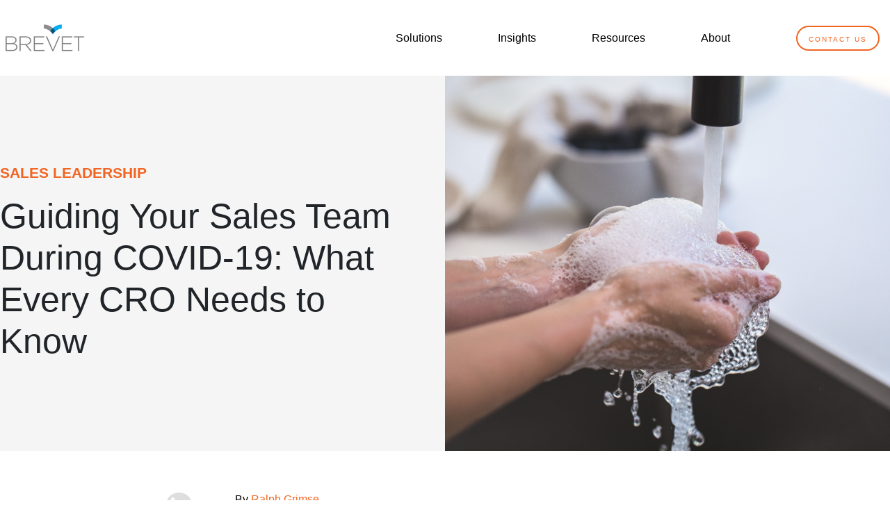

--- FILE ---
content_type: text/html; charset=UTF-8
request_url: https://blog.thebrevetgroup.com/uncertain-times-2020
body_size: 11399
content:
<!doctype html><!--[if lt IE 7]> <html class="no-js lt-ie9 lt-ie8 lt-ie7" lang="en-us" > <![endif]--><!--[if IE 7]>    <html class="no-js lt-ie9 lt-ie8" lang="en-us" >        <![endif]--><!--[if IE 8]>    <html class="no-js lt-ie9" lang="en-us" >               <![endif]--><!--[if gt IE 8]><!--><html class="no-js" lang="en-us"><!--<![endif]--><head>
    <meta charset="utf-8">
    <meta http-equiv="X-UA-Compatible" content="IE=edge,chrome=1">
    <meta name="author" content="Ralph Grimse">
    <meta name="description" content="Out of periods of uncertainty, there will be winners and losers. Some sales teams will embrace uncertainty and crush their number. Others will be crushed.">
    <meta name="generator" content="HubSpot">
    <title>Guiding Your Sales Team During COVID-19: What Every CRO Needs to Know</title>
    <link rel="shortcut icon" href="https://blog.thebrevetgroup.com/hubfs/Brevet%20August2017%20Theme/Images/favicon-32x32.png">
    
<meta name="viewport" content="width=device-width, initial-scale=1">

    <script src="/hs/hsstatic/jquery-libs/static-1.1/jquery/jquery-1.7.1.js"></script>
<script>hsjQuery = window['jQuery'];</script>
    <meta property="og:description" content="Out of periods of uncertainty, there will be winners and losers. Some sales teams will embrace uncertainty and crush their number. Others will be crushed.">
    <meta property="og:title" content="Guiding Your Sales Team During COVID-19: What Every CRO Needs to Know">
    <meta name="twitter:description" content="Out of periods of uncertainty, there will be winners and losers. Some sales teams will embrace uncertainty and crush their number. Others will be crushed.">
    <meta name="twitter:title" content="Guiding Your Sales Team During COVID-19: What Every CRO Needs to Know">

    

    
    <style>
a.cta_button{-moz-box-sizing:content-box !important;-webkit-box-sizing:content-box !important;box-sizing:content-box !important;vertical-align:middle}.hs-breadcrumb-menu{list-style-type:none;margin:0px 0px 0px 0px;padding:0px 0px 0px 0px}.hs-breadcrumb-menu-item{float:left;padding:10px 0px 10px 10px}.hs-breadcrumb-menu-divider:before{content:'›';padding-left:10px}.hs-featured-image-link{border:0}.hs-featured-image{float:right;margin:0 0 20px 20px;max-width:50%}@media (max-width: 568px){.hs-featured-image{float:none;margin:0;width:100%;max-width:100%}}.hs-screen-reader-text{clip:rect(1px, 1px, 1px, 1px);height:1px;overflow:hidden;position:absolute !important;width:1px}
</style>

<link rel="stylesheet" href="https://blog.thebrevetgroup.com/hubfs/hub_generated/module_assets/1/24162699992/1743502769477/module_Blog_Banner_Post_new.min.css">
<link rel="stylesheet" href="/hs/hsstatic/AsyncSupport/static-1.501/sass/comments_listing_asset.css">
<link rel="stylesheet" href="https://blog.thebrevetgroup.com/hubfs/hub_generated/module_assets/1/24844383068/1743502772100/module_Pillar_Page_Link.min.css">
<link rel="stylesheet" href="https://blog.thebrevetgroup.com/hubfs/hub_generated/module_assets/1/12223965940/1743502756150/module_Related_Post_-_Brevet_August2019.min.css">
<link rel="stylesheet" href="https://blog.thebrevetgroup.com/hubfs/hub_generated/module_assets/1/12223965666/1743502755066/module_Subscribe_Blog_-_Brevet_August2019.min.css">
    

    
<!--  Added by GoogleAnalytics integration -->
<script>
var _hsp = window._hsp = window._hsp || [];
_hsp.push(['addPrivacyConsentListener', function(consent) { if (consent.allowed || (consent.categories && consent.categories.analytics)) {
  (function(i,s,o,g,r,a,m){i['GoogleAnalyticsObject']=r;i[r]=i[r]||function(){
  (i[r].q=i[r].q||[]).push(arguments)},i[r].l=1*new Date();a=s.createElement(o),
  m=s.getElementsByTagName(o)[0];a.async=1;a.src=g;m.parentNode.insertBefore(a,m)
})(window,document,'script','//www.google-analytics.com/analytics.js','ga');
  ga('create','UA-134631898-1','auto');
  ga('send','pageview');
}}]);
</script>

<!-- /Added by GoogleAnalytics integration -->

<!--  Added by GoogleAnalytics4 integration -->
<script>
var _hsp = window._hsp = window._hsp || [];
window.dataLayer = window.dataLayer || [];
function gtag(){dataLayer.push(arguments);}

var useGoogleConsentModeV2 = true;
var waitForUpdateMillis = 1000;


if (!window._hsGoogleConsentRunOnce) {
  window._hsGoogleConsentRunOnce = true;

  gtag('consent', 'default', {
    'ad_storage': 'denied',
    'analytics_storage': 'denied',
    'ad_user_data': 'denied',
    'ad_personalization': 'denied',
    'wait_for_update': waitForUpdateMillis
  });

  if (useGoogleConsentModeV2) {
    _hsp.push(['useGoogleConsentModeV2'])
  } else {
    _hsp.push(['addPrivacyConsentListener', function(consent){
      var hasAnalyticsConsent = consent && (consent.allowed || (consent.categories && consent.categories.analytics));
      var hasAdsConsent = consent && (consent.allowed || (consent.categories && consent.categories.advertisement));

      gtag('consent', 'update', {
        'ad_storage': hasAdsConsent ? 'granted' : 'denied',
        'analytics_storage': hasAnalyticsConsent ? 'granted' : 'denied',
        'ad_user_data': hasAdsConsent ? 'granted' : 'denied',
        'ad_personalization': hasAdsConsent ? 'granted' : 'denied'
      });
    }]);
  }
}

gtag('js', new Date());
gtag('set', 'developer_id.dZTQ1Zm', true);
gtag('config', 'G-CWPTGWXLC2');
</script>
<script async src="https://www.googletagmanager.com/gtag/js?id=G-CWPTGWXLC2"></script>

<!-- /Added by GoogleAnalytics4 integration -->


<meta name="google-site-verification" content="VykJl79u_w13V9SgCZPLS5lAoMkqGyZ8jAZxAye3dFU">
<link rel="amphtml" href="https://blog.thebrevetgroup.com/uncertain-times-2020?hs_amp=true">

<meta property="og:image" content="https://blog.thebrevetgroup.com/hubfs/person-washing-his-hand-545014.jpg">
<meta property="og:image:width" content="4460">
<meta property="og:image:height" content="2974">
<meta property="og:image:alt" content="CRO Needs in Uncertain Times">
<meta name="twitter:image" content="https://blog.thebrevetgroup.com/hubfs/person-washing-his-hand-545014.jpg">
<meta name="twitter:image:alt" content="CRO Needs in Uncertain Times">

<meta property="og:url" content="https://blog.thebrevetgroup.com/uncertain-times-2020">
<meta name="twitter:card" content="summary_large_image">

<link rel="canonical" href="https://blog.thebrevetgroup.com/uncertain-times-2020">

<meta property="og:type" content="article">
<link rel="alternate" type="application/rss+xml" href="https://blog.thebrevetgroup.com/rss.xml">
<meta name="twitter:domain" content="blog.thebrevetgroup.com">
<meta name="twitter:site" content="@TheBrevetGroup">
<script src="//platform.linkedin.com/in.js" type="text/javascript">
    lang: en_US
</script>

<meta http-equiv="content-language" content="en-us">
<link rel="stylesheet" href="//7052064.fs1.hubspotusercontent-na1.net/hubfs/7052064/hub_generated/template_assets/DEFAULT_ASSET/1767118704405/template_layout.min.css">


<link rel="stylesheet" href="https://blog.thebrevetgroup.com/hubfs/hub_generated/template_assets/1/17828393308/1743403930222/template_bootstrap4.min.css">
<link rel="stylesheet" href="https://blog.thebrevetgroup.com/hubfs/hub_generated/template_assets/1/12179173461/1753885814516/template_Brevet_August2019-style.min.css">




</head>
<body class="blog   hs-content-id-26833979443 hs-blog-post hs-blog-id-4003973910" style="">
    <div class="header-container-wrapper">
    <div class="header-container container-fluid">

<div class="row-fluid-wrapper row-depth-1 row-number-1 ">
<div class="row-fluid ">
<div class="span12 widget-span widget-type-global_group " style="" data-widget-type="global_group" data-x="0" data-w="12">
<div class="" data-global-widget-path="generated_global_groups/12173908670.html"><div class="row-fluid-wrapper row-depth-1 row-number-1 ">
<div class="row-fluid ">
<div class="span12 widget-span widget-type-cell twp-header" style="" data-widget-type="cell" data-x="0" data-w="12">

<div class="row-fluid-wrapper row-depth-1 row-number-2 ">
<div class="row-fluid ">
<div class="span12 widget-span widget-type-cell twp-header-inner" style="" data-widget-type="cell" data-x="0" data-w="12">

<div class="row-fluid-wrapper row-depth-1 row-number-3 ">
<div class="row-fluid ">
<div class="span2 widget-span widget-type-cell twp-logo-group" style="" data-widget-type="cell" data-x="0" data-w="2">

<div class="row-fluid-wrapper row-depth-1 row-number-4 ">
<div class="row-fluid ">
<div class="span12 widget-span widget-type-custom_widget " style="" data-widget-type="custom_widget" data-x="0" data-w="12">
<div id="hs_cos_wrapper_module_1574415870944229" class="hs_cos_wrapper hs_cos_wrapper_widget hs_cos_wrapper_type_module widget-type-linked_image" style="" data-hs-cos-general-type="widget" data-hs-cos-type="module">
    






  



<span id="hs_cos_wrapper_module_1574415870944229_" class="hs_cos_wrapper hs_cos_wrapper_widget hs_cos_wrapper_type_linked_image" style="" data-hs-cos-general-type="widget" data-hs-cos-type="linked_image"><a href="https://www.thebrevetgroup.com/" target="_parent" id="hs-link-module_1574415870944229_" style="border-width:0px;border:0px;"><img src="https://blog.thebrevetgroup.com/hs-fs/hubfs/Brevet_3C-1.png?width=129&amp;height=60&amp;name=Brevet_3C-1.png" class="hs-image-widget " width="129" height="60" style="max-width: 100%; height: auto;" alt="Brevet Logo" title="Brevet Logo" srcset="https://blog.thebrevetgroup.com/hs-fs/hubfs/Brevet_3C-1.png?width=65&amp;height=30&amp;name=Brevet_3C-1.png 65w, https://blog.thebrevetgroup.com/hs-fs/hubfs/Brevet_3C-1.png?width=129&amp;height=60&amp;name=Brevet_3C-1.png 129w, https://blog.thebrevetgroup.com/hs-fs/hubfs/Brevet_3C-1.png?width=194&amp;height=90&amp;name=Brevet_3C-1.png 194w, https://blog.thebrevetgroup.com/hs-fs/hubfs/Brevet_3C-1.png?width=258&amp;height=120&amp;name=Brevet_3C-1.png 258w, https://blog.thebrevetgroup.com/hs-fs/hubfs/Brevet_3C-1.png?width=323&amp;height=150&amp;name=Brevet_3C-1.png 323w, https://blog.thebrevetgroup.com/hs-fs/hubfs/Brevet_3C-1.png?width=387&amp;height=180&amp;name=Brevet_3C-1.png 387w" sizes="(max-width: 129px) 100vw, 129px"></a></span></div>

</div><!--end widget-span -->
</div><!--end row-->
</div><!--end row-wrapper -->

</div><!--end widget-span -->
<div class="span10 widget-span widget-type-cell twp-right-group" style="" data-widget-type="cell" data-x="2" data-w="10">

<div class="row-fluid-wrapper row-depth-1 row-number-5 ">
<div class="row-fluid ">
<div class="span12 widget-span widget-type-custom_widget " style="" data-widget-type="custom_widget" data-x="0" data-w="12">
<div id="hs_cos_wrapper_module_166480691612075" class="hs_cos_wrapper hs_cos_wrapper_widget hs_cos_wrapper_type_module" style="" data-hs-cos-general-type="widget" data-hs-cos-type="module"><nav class="nav-app">
	<a href="https://get.thebrevetgroup.com/contact-us" class="btn btn-orange btn-medium">Contact Us</a>
</nav></div>

</div><!--end widget-span -->
</div><!--end row-->
</div><!--end row-wrapper -->

<div class="row-fluid-wrapper row-depth-1 row-number-6 ">
<div class="row-fluid ">
<div class="span12 widget-span widget-type-custom_widget custom-menu-primary" style="" data-widget-type="custom_widget" data-x="0" data-w="12">
<div id="hs_cos_wrapper_module_151811933987828" class="hs_cos_wrapper hs_cos_wrapper_widget hs_cos_wrapper_type_module widget-type-menu" style="" data-hs-cos-general-type="widget" data-hs-cos-type="module">
<span id="hs_cos_wrapper_module_151811933987828_" class="hs_cos_wrapper hs_cos_wrapper_widget hs_cos_wrapper_type_menu" style="" data-hs-cos-general-type="widget" data-hs-cos-type="menu"><div id="hs_menu_wrapper_module_151811933987828_" class="hs-menu-wrapper active-branch flyouts hs-menu-flow-horizontal" role="navigation" data-sitemap-name="default" data-menu-id="8822558723" aria-label="Navigation Menu">
 <ul role="menu">
  <li class="hs-menu-item hs-menu-depth-1 hs-item-has-children" role="none"><a href="javascript:;" aria-haspopup="true" aria-expanded="false" role="menuitem">Solutions</a>
   <ul role="menu" class="hs-menu-children-wrapper">
    <li class="hs-menu-item hs-menu-depth-2" role="none"><a href="https://www.thebrevetgroup.com/business-value-selling" role="menuitem">Business Value Selling</a></li>
    <li class="hs-menu-item hs-menu-depth-2" role="none"><a href="https://www.thebrevetgroup.com/sales-leader-training" role="menuitem">Sales Leader Effectiveness</a></li>
    <li class="hs-menu-item hs-menu-depth-2" role="none"><a href="https://www.thebrevetgroup.com/sales-leader-training" role="menuitem">Growth &amp; Talent Strategy</a></li>
    <li class="hs-menu-item hs-menu-depth-2" role="none"><a href="https://www.thebrevetgroup.com/sales-enablement-services" role="menuitem">Enablement Outsourcing</a></li>
    <li class="hs-menu-item hs-menu-depth-2" role="none"><a href="https://www.thebrevetgroup.com/sales-enablement" role="menuitem">Sales Enablement Strategy</a></li>
    <li class="hs-menu-item hs-menu-depth-2" role="none"><a href="https://www.thebrevetgroup.com/sales-compensation" role="menuitem">Sales Compensation</a></li>
    <li class="hs-menu-item hs-menu-depth-2" role="none"><a href="https://www.thebrevetgroup.com/sales-messaging" role="menuitem">Sales Messaging</a></li>
    <li class="hs-menu-item hs-menu-depth-2" role="none"><a href="https://www.thebrevetgroup.com/sales-training" role="menuitem">Modern Sales Training</a></li>
   </ul></li>
  <li class="hs-menu-item hs-menu-depth-1" role="none"><a href="https://blog.thebrevetgroup.com" role="menuitem">Insights</a></li>
  <li class="hs-menu-item hs-menu-depth-1" role="none"><a href="https://www.thebrevetgroup.com/resources" role="menuitem">Resources</a></li>
  <li class="hs-menu-item hs-menu-depth-1" role="none"><a href="https://www.thebrevetgroup.com/about" role="menuitem">About</a></li>
 </ul>
</div></span></div>

</div><!--end widget-span -->
</div><!--end row-->
</div><!--end row-wrapper -->

</div><!--end widget-span -->
</div><!--end row-->
</div><!--end row-wrapper -->

</div><!--end widget-span -->
</div><!--end row-->
</div><!--end row-wrapper -->

</div><!--end widget-span -->
</div><!--end row-->
</div><!--end row-wrapper -->
</div>
</div><!--end widget-span -->
</div><!--end row-->
</div><!--end row-wrapper -->

    </div><!--end header -->
</div><!--end header wrapper -->

<div class="body-container-wrapper">
    <div class="body-container container-fluid">

<div class="row-fluid-wrapper row-depth-1 row-number-1 ">
<div class="row-fluid ">
<div class="span12 widget-span widget-type-custom_widget " style="" data-widget-type="custom_widget" data-x="0" data-w="12">
<div id="hs_cos_wrapper_module_1578488391644107" class="hs_cos_wrapper hs_cos_wrapper_widget hs_cos_wrapper_type_module" style="" data-hs-cos-general-type="widget" data-hs-cos-type="module"><section class="blog-hero ">
	<div class="container">
		<div class="row">	
      <div class="col-md-6 col-12 text-padding-left v-center">
            <div class="max-width-80">
                <div class="align-center">
                    <h4 class="no-dash">
                      sales leadership
                    </h4>
                    <h1 class="title_blog_custom"><span id="hs_cos_wrapper_name" class="hs_cos_wrapper hs_cos_wrapper_meta_field hs_cos_wrapper_type_text" style="" data-hs-cos-general-type="meta_field" data-hs-cos-type="text">Guiding Your Sales Team During COVID-19: What Every CRO Needs to Know</span></h1>
                </div>
            </div>
        </div>
        <div class="col-md-6 col-12 img-container"><img class="image" src="https://blog.thebrevetgroup.com/hubfs/person-washing-his-hand-545014.jpg" alt="CRO Needs in Uncertain Times"></div>
		</div>		
	</div>
</section></div>

</div><!--end widget-span -->
</div><!--end row-->
</div><!--end row-wrapper -->

<div class="row-fluid-wrapper row-depth-1 row-number-2 ">
<div class="row-fluid ">
<div class="span12 widget-span widget-type-cell blog-content" style="" data-widget-type="cell" data-x="0" data-w="12">

<div class="row-fluid-wrapper row-depth-1 row-number-3 ">
<div class="row-fluid ">
<div class="span12 widget-span widget-type-cell blog-content-inner" style="" data-widget-type="cell" data-x="0" data-w="12">

<div class="row-fluid-wrapper row-depth-1 row-number-4 ">
<div class="row-fluid ">
<div class="span12 widget-span widget-type-custom_widget " style="" data-widget-type="custom_widget" data-x="0" data-w="12">
<div id="hs_cos_wrapper_module_1523032069834331" class="hs_cos_wrapper hs_cos_wrapper_widget hs_cos_wrapper_type_module widget-type-blog_content" style="" data-hs-cos-general-type="widget" data-hs-cos-type="module">
    <div class="blog-section">
<div class="blog-post-wrapper cell-wrapper">
<section class="section-single-blog section-small-padding">
<div class="container-fluid container-blogpost">
<div class="share-blog">
<a href="http://www.linkedin.com/shareArticle?mini=true&amp;url=https://blog.thebrevetgroup.com/uncertain-times-2020" onclick="window.open('http://www.linkedin.com/shareArticle?mini=true&amp;url=https://blog.thebrevetgroup.com/uncertain-times-2020', 'newwindow', 'width=530,height=600,toolbar=no,directories=no,status=no,menubar=no,scrollbars=yes,copyhistory=no,resizable=yes'); return false;" target="_self"><i class="fab fa-linkedin-in"></i></a>
<a href="https://twitter.com/intent/tweet?url=https://blog.thebrevetgroup.com/uncertain-times-2020&amp;text=Guiding%20Your%20Sales%20Team%20During%20COVID-19:%20What%20Every%20CRO%20Needs%20to%20Know"><i class="fab fa-twitter"></i></a>
<a href="http://www.facebook.com/share.php?u=https://blog.thebrevetgroup.com/uncertain-times-2020" onclick="window.open('http://www.facebook.com/share.php?u=https://blog.thebrevetgroup.com/uncertain-times-2020', 'newwindow', 'width=530,height=600,toolbar=no,directories=no,status=no,menubar=no,scrollbars=yes,copyhistory=no,resizable=yes'); return false;" target="_self"><i class="fab fa-facebook-f"></i></a>
</div>
<div class="row">
<div class="col-md-12">
<a href="#" class="byline">Ralph Grimse</a>
<span id="hs_cos_wrapper_post_body" class="hs_cos_wrapper hs_cos_wrapper_meta_field hs_cos_wrapper_type_rich_text" style="" data-hs-cos-general-type="meta_field" data-hs-cos-type="rich_text"><h2 style="font-size: 24px; font-weight: normal;">Guiding Your Sales Team During COVID-19</h2>
<p style="font-size: 18px; font-weight: normal;">Turn on the news and you'll likely find yourself in state of panic.&nbsp;</p>
<!--more--><span style="font-family: 'Circular Std Book', arial, sans-serif; font-size: 18px; background-color: transparent;">The stock market is moving like an amusement park ride. Corona is no longer just a beer. And we’re deep into an election cycle. One thing’s for sure, we’re living in interesting and uncertain times.</span>
<p><br>Out of periods like these, there will be winners and losers. Some sales teams will embrace this uncertainty and will crush the number. Other sales teams will struggle, ultimately getting crushed themselves.</p>
<p>Back in the Fall of 2005, I met with a prominent hotel and conference provider in Las Vegas. The famous slogan, ‘What happens here, stays here’ had launched. And months before, Katrina had devastated New Orleans, taking Vegas’s largest competitor for conferences offline. Hundreds of miles away in the desert, the phones were ringing off the hook. All major meeting volume for the next month, year, and following years needed to find a new home. Vegas faced unprecedented growth opportunity.</p>
<p>The impact on that Vegas hotel and conference company was huge. Everything was on the table: Renegotiating existing contracts, maximizing space, changing prices, moving volume to sister properties – and of course, new sales comp plans and goals.</p>
<p>How do you maximize the opportunity? How do you reset expectations given such a seismic change? How do you redraw the line for success with your sales team? How do you do so, knowing at some point things will return to ‘normal’? These are the questions we were tasked with answering.</p>
<p>Right now, I imagine the phones are again ringing off the hook in Vegas, New Orleans, and other major conference cities around the world. But those calls are for a very different reason.</p>
<p>Whether you’re in the travel or hospitality business, or selling medical supplies, food delivery, or teleconference solutions – this is a period of uncertainty. It may also be a period of major opportunity. Here are some guidelines for guiding your team through uncertain times:</p>
<ol>
<li>
<p><strong>Keep Calm</strong> – You’ll likely need to make some changes. But your goal should be to minimize the number of changes. To do so, build a system to analyze your options and assess the lever to pull. Just because the news is reacting doesn’t mean you need to react. Your most important role is keeping your team motivated, encouraged, and focused. Here are some practical actions:&nbsp;</p>
<ul>
<li>
<p><strong>Increase cross-functional communication</strong> - If you're in a directly impacted industry, now is not the time to stay in your lane. Success will require collaborating across and up and down the organization. Look at your calendar and make sure you're clearing time for communication. Also, critically evaluate your communication channels.</p>
</li>
<li><strong>Increase sales transparency</strong> - Your phone is already ringing off the look at the end of a quarter. Expect your dashboards and reporting cycles to accelerate. More people will want to understand where deals stand and how they can help. Proactively prepare this data so you don't get buried reacting to the requests.</li>
</ul>
</li>
</ol>
<ul>
<li style="list-style-type: none;">
<ul>
<li><strong>Get in the market </strong>– Call your best customers. Reach out to your top prospects. Understand the view of your market from the street level. Dive into the deals. This real-world intel will be invaluable as you navigate the coming days.</li>
</ul>
</li>
</ul>
<ol start="2">
<li><strong>Look 1-2 Quarters Ahead</strong> – It’s easy to get lost in the day-to-day storm. But take a bigger perspective. Travel bans won’t last forever, cruises will sail, sports arenas will again have full crowds. And, we're pretty sure, Purell bottles won’t always cost $150! Do expect a few lasting changes as a result of recent events. Identify which ones and start making your bets. What does that world look like for your team? What will change? What will stay the same? Here are some examples:</li>
</ol>
<ul>
<li style="list-style-type: none;">
<ul>
<li><strong>Pricing changes </strong><span>–</span> Dynamic price movements due to disrupted supply chains often have a lasting impact. Consider what price changes will mean to your existing clients and start having pricing conversations now.</li>
<li><strong>Team structure </strong><span>–</span> As global demand changes, think about the implications on the sales roles, structure, and size of your team. Are your team members deployed in the best way going forward? Look at your resources and consider changes in demand under various scenarios.</li>
<li><strong>Virtual work </strong><span>–</span> Many sales professionals already operate virtually. If yours don’t, start building programs and policies to ensure they can be successful should a similar event happen in the future. This issue has special impact on your enablement technology. Rethink the tech stack to make this happen.</li>
</ul>
</li>
</ul>
<ol start="3">
<li><strong>Build a more Dynamic Goal and Compensation System.</strong> Many sales plan systems are aligned to annual goals. But what happens when the budget you spent days working on gets thrown out? Consider shifting to a more dynamic sales compensation model that looks 1-2 quarters out. Make your YTD plan a discrete quarter. Set new expectations given the new landscape. Adding in dynamic elements to your goal-setting allows you to be more responsive in fast-moving environments. In addition to your timing view, consider these changes as well:</li>
</ol>
<ul>
<li style="list-style-type: none;">
<ul>
<li><strong>Shift the focus</strong> – Revenue and gross profit are critical to keeping businesses afloat. However, during times of uncertainty, don’t get hung-up on your “NUMBER”. Focus on the key selling behaviors and relationship-building activities that lay the foundation for hitting the number once things settle. Remind the sales team about the nuts and bolts, conduct product training, reach out to your network, review the whitespace.</li>
<li><strong>Team metrics &amp; caps </strong>– If you’re in an industry heavily impacted, you’re likely dealing with constraints in production or demand. Your deal desk should be prioritizing opportunities that are most important and most profitable. This can lead to ‘sold’ deals not getting processed, which can impact rep compensation. It’s important to understand what is in and out of your rep’s control. Consider shifting some or all of the incentive into a team metric. You may also need to set a cap on earnings if you’re benefiting from this market. You still want reps hunting for the best deals and building the production pipeline, even if one of their deals is getting delayed. Caps may also come into play if you’re paying on booked deals that might get delayed.</li>
<li><strong>SPIFFs </strong>– The definition of SPIFF is ‘Special Performance Incentive for Field Force’. While we typically don’t recommend using SPIFFs, now is a good time to think about deploying one. The right program can help keep the team focused and on track.</li>
<li><strong>Continue to celebrate</strong> – Remember your team is made of humans who are themselves unsure of the future. Make time to celebrate the wins, even if they’re small. Find ways to keep morale high.</li>
</ul>
</li>
</ul>
<ol start="4">
<li><strong>Time for Enablement </strong><span>–</span> Changing market conditions should be rippling through your<span style="color: #000000;"> <a href="https://www.thebrevetgroup.com/sales-enablement" rel="noopener" target="_blank" style="color: #000000;">sales enablement strategy</a></span>. Now is a great time to rethink the programs – from content to delivery. Explore more creative ways to enable your team:<br><br>
<ul>
<li><strong>Virtual </strong><span>–</span> It’s hard to imagine a world where things are going to be less digital and virtual. If you’ve only deployed in-person programs, it’s time to rethink your model. If your webinars or virtual calls lack participation and engagement, reimagine the design. Virtual is too important of an enablement platform to not do it well.</li>
<li><strong>Skills </strong><span>– </span>Skill training often gets lost in the shuffle between product messaging and sales methodology. Now is a great time to launch skill refreshers. Consider virtual role plays and practice to help your team be ready as your market shifts.</li>
<li><strong>Delayed decision timing toolkit </strong><span>– Enable your </span>reps to address stalled deals. Even if you’re not directly impacted by the virus, there’s a great likelihood your deals are stalling as companies assess the future. Help your reps maintain deal momentum with more targeted messages, insights, question strategies, and prospect meeting guides.</li>
</ul>
</li>
</ol>
<p><strong><br>This Too Shall Pass?</strong></p>
<p>Every successful rep knows that success will always be a combination of good markets, solid products, effective selling skills…. and LUCK. Ride out this storm (or pandemic), and you’ll be in a great position when things return to greater stability.</p>
<h5 style="font-size: 18px; font-weight: normal;"><a href="https://get.thebrevetgroup.com/contact" rel="noopener" target="_blank">Schedule</a> a virtual workshop with us to learn more ways you can enhance your <a href="https://www.thebrevetgroup.com/sales-enablement" rel="noopener" target="_blank">sales enablement strategy</a> in uncertain times.</h5></span>
<div class="block-author-info">
<h4 class="no-dash">About The Author</h4>
<p><img height="120" src="https://blog.thebrevetgroup.com/hs-fs/hubfs/RG%20bio%20pic%201%20copy.png?height=120&amp;name=RG%20bio%20pic%201%20copy.png" align="left" alt="Author photo">
Ralph is a partner with The Brevet Group, and for 20 years he has led sales performance teams in the United States and Asia. Recently he also served as a sales leader in both the media and technology industries. Ralph’s work has focused on a unique blend of management consulting and sales enablement to help companies execute their sales strategies. Prior to this role, Ralph was the APAC sales effectiveness leader at Mercer.</p>
</div>
</div>
</div>
</div>
</section>
</div>
</div>
</div>

</div><!--end widget-span -->
</div><!--end row-->
</div><!--end row-wrapper -->

<div class="row-fluid-wrapper row-depth-1 row-number-5 ">
<div class="row-fluid ">
<div class="span12 widget-span widget-type-cell page-center" style="" data-widget-type="cell" data-x="0" data-w="12">

<div class="row-fluid-wrapper row-depth-1 row-number-6 ">
<div class="row-fluid ">
<div class="span12 widget-span widget-type-custom_widget " style="" data-widget-type="custom_widget" data-x="0" data-w="12">
<div id="hs_cos_wrapper_module_1523032063950328" class="hs_cos_wrapper hs_cos_wrapper_widget hs_cos_wrapper_type_module widget-type-blog_comments" style="" data-hs-cos-general-type="widget" data-hs-cos-type="module"><span id="hs_cos_wrapper_module_1523032063950328_blog_comments" class="hs_cos_wrapper hs_cos_wrapper_widget hs_cos_wrapper_type_blog_comments" style="" data-hs-cos-general-type="widget" data-hs-cos-type="blog_comments">
<div class="section post-footer">
    <div id="comments-listing" class="new-comments"></div>
    
</div>

</span></div>

</div><!--end widget-span -->
</div><!--end row-->
</div><!--end row-wrapper -->

</div><!--end widget-span -->
</div><!--end row-->
</div><!--end row-wrapper -->

<div class="row-fluid-wrapper row-depth-1 row-number-7 ">
<div class="row-fluid ">
<div class="span12 widget-span widget-type-custom_widget " style="" data-widget-type="custom_widget" data-x="0" data-w="12">
<div id="hs_cos_wrapper_module_157988892035713" class="hs_cos_wrapper hs_cos_wrapper_widget hs_cos_wrapper_type_module" style="" data-hs-cos-general-type="widget" data-hs-cos-type="module">

  
  
</div>

</div><!--end widget-span -->
</div><!--end row-->
</div><!--end row-wrapper -->

</div><!--end widget-span -->
</div><!--end row-->
</div><!--end row-wrapper -->

</div><!--end widget-span -->
</div><!--end row-->
</div><!--end row-wrapper -->

<div class="row-fluid-wrapper row-depth-1 row-number-8 ">
<div class="row-fluid ">
<div class="span12 widget-span widget-type-custom_widget " style="" data-widget-type="custom_widget" data-x="0" data-w="12">
<div id="hs_cos_wrapper_module_15661907508281176" class="hs_cos_wrapper hs_cos_wrapper_widget hs_cos_wrapper_type_module" style="" data-hs-cos-general-type="widget" data-hs-cos-type="module">
<section class="section-related section-small-padding bkg-gray__light">
	<div class="container">
		<h4 class="no-dash">Related Insights</h4>
		<div class="row">
			
			
			
			
			
			
			
			
			
			<div class="col-md-4 col-xs-12 blog-post__block">
        <a href="https://blog.thebrevetgroup.com/managers_as_change_agents">
          
            <img src="https://blog.thebrevetgroup.com/hubfs/pexels-flodahm-2420412.jpg" alt="Leading Through Change: Managers as Compass and Cushion">
            
        </a>
        <p class="category">
            sales leadership
        </p>
        <h3><a href="https://blog.thebrevetgroup.com/managers_as_change_agents">Leading Through Change: Managers as Compass and Cushion</a></h3>
			</div>
			          
			
			
			
			<div class="col-md-4 col-xs-12 blog-post__block">
        <a href="https://blog.thebrevetgroup.com/do-you-run-a-sales-team-or-just-a-group-of-people-who-report-to-you">
          
            <img src="https://blog.thebrevetgroup.com/hubfs/pexels-fauxels-3183197.jpg" alt="Do You Run a Sales Team or Just a Group of People Who Report to You?">
            
        </a>
        <p class="category">
            sales management
        </p>
        <h3><a href="https://blog.thebrevetgroup.com/do-you-run-a-sales-team-or-just-a-group-of-people-who-report-to-you">Do You Run a Sales Team or Just a Group of People Who Report to You?</a></h3>
			</div>
			          
			
			
			
			<div class="col-md-4 col-xs-12 blog-post__block">
        <a href="https://blog.thebrevetgroup.com/sales-leaders-assess-skills-gaps-now-to-avoid-pipeline-issues-later">
          
            <img src="https://blog.thebrevetgroup.com/hubfs/image-from-rawpixel-id-62350-jpeg.jpg" alt="Sales Leaders: Assess Skills Gaps Now to Avoid Pipeline Issues Later">
            
        </a>
        <p class="category">
            Sales Training
        </p>
        <h3><a href="https://blog.thebrevetgroup.com/sales-leaders-assess-skills-gaps-now-to-avoid-pipeline-issues-later">Sales Leaders: Assess Skills Gaps Now to Avoid Pipeline Issues Later</a></h3>
			</div>
			          
			
			
			
			
			
			
		</div>
	</div>
</section>
</div>

</div><!--end widget-span -->
</div><!--end row-->
</div><!--end row-wrapper -->

<div class="row-fluid-wrapper row-depth-1 row-number-9 ">
<div class="row-fluid ">
<div class="span12 widget-span widget-type-custom_widget " style="" data-widget-type="custom_widget" data-x="0" data-w="12">
<div id="hs_cos_wrapper_module_15661903086941136" class="hs_cos_wrapper hs_cos_wrapper_widget hs_cos_wrapper_type_module" style="" data-hs-cos-general-type="widget" data-hs-cos-type="module"><section class="section-subscribe-blog section-small-padding">
	<div class="container">
		<div class="block-subscribe__content">
			<h4 class="no-dash">Smarter Selling Insights</h4>
			<h2>Subscribe to Our Blog</h2>
			<span id="hs_cos_wrapper_module_15661903086941136_" class="hs_cos_wrapper hs_cos_wrapper_widget hs_cos_wrapper_type_form" style="" data-hs-cos-general-type="widget" data-hs-cos-type="form"><h3 id="hs_cos_wrapper_form_733811408_title" class="hs_cos_wrapper form-title" data-hs-cos-general-type="widget_field" data-hs-cos-type="text"></h3>

<div id="hs_form_target_form_733811408"></div>









</span>

		</div>
	</div>
</section></div>

</div><!--end widget-span -->
</div><!--end row-->
</div><!--end row-wrapper -->

    </div><!--end body -->
</div><!--end body wrapper -->

<div class="footer-container-wrapper">
    <div class="footer-container container-fluid">

<div class="row-fluid-wrapper row-depth-1 row-number-1 ">
<div class="row-fluid ">
<div class="span12 widget-span widget-type-global_group " style="" data-widget-type="global_group" data-x="0" data-w="12">
<div class="" data-global-widget-path="generated_global_groups/12179172290.html"><div class="row-fluid-wrapper row-depth-1 row-number-1 ">
<div class="row-fluid ">
<div class="span12 widget-span widget-type-cell twp-footer" style="" data-widget-type="cell" data-x="0" data-w="12">

<div class="row-fluid-wrapper row-depth-1 row-number-2 ">
<div class="row-fluid ">
<div class="span12 widget-span widget-type-cell twp-footer-inner" style="" data-widget-type="cell" data-x="0" data-w="12">

<div class="row-fluid-wrapper row-depth-1 row-number-3 ">
<div class="row-fluid ">
<div class="span4 widget-span widget-type-cell twp-top-content" style="" data-widget-type="cell" data-x="0" data-w="4">

<div class="row-fluid-wrapper row-depth-1 row-number-4 ">
<div class="row-fluid ">
<div class="span12 widget-span widget-type-custom_widget " style="" data-widget-type="custom_widget" data-x="0" data-w="12">
<div id="hs_cos_wrapper_module_1568104485113177" class="hs_cos_wrapper hs_cos_wrapper_widget hs_cos_wrapper_type_module widget-type-rich_text" style="" data-hs-cos-general-type="widget" data-hs-cos-type="module"><span id="hs_cos_wrapper_module_1568104485113177_" class="hs_cos_wrapper hs_cos_wrapper_widget hs_cos_wrapper_type_rich_text" style="" data-hs-cos-general-type="widget" data-hs-cos-type="rich_text"><h3>Stay connected</h3>
<p>Join over 32,000 modern sales thinkers who receive our regular insights</p></span></div>

</div><!--end widget-span -->
</div><!--end row-->
</div><!--end row-wrapper -->

<div class="row-fluid-wrapper row-depth-1 row-number-5 ">
<div class="row-fluid ">
<div class="span12 widget-span widget-type-custom_widget " style="" data-widget-type="custom_widget" data-x="0" data-w="12">
<div id="hs_cos_wrapper_module_1568105479401854" class="hs_cos_wrapper hs_cos_wrapper_widget hs_cos_wrapper_type_module widget-type-form" style="" data-hs-cos-general-type="widget" data-hs-cos-type="module">


	



	<span id="hs_cos_wrapper_module_1568105479401854_" class="hs_cos_wrapper hs_cos_wrapper_widget hs_cos_wrapper_type_form" style="" data-hs-cos-general-type="widget" data-hs-cos-type="form">
<div id="hs_form_target_module_1568105479401854"></div>








</span>
</div>

</div><!--end widget-span -->
</div><!--end row-->
</div><!--end row-wrapper -->

<div class="row-fluid-wrapper row-depth-1 row-number-6 ">
<div class="row-fluid ">
<div class="span12 widget-span widget-type-custom_widget " style="" data-widget-type="custom_widget" data-x="0" data-w="12">
<div id="hs_cos_wrapper_module_1568104810676676" class="hs_cos_wrapper hs_cos_wrapper_widget hs_cos_wrapper_type_module widget-type-rich_text" style="" data-hs-cos-general-type="widget" data-hs-cos-type="module"><span id="hs_cos_wrapper_module_1568104810676676_" class="hs_cos_wrapper hs_cos_wrapper_widget hs_cos_wrapper_type_rich_text" style="" data-hs-cos-general-type="widget" data-hs-cos-type="rich_text"><p style="font-size: 13px;"><span><br>© </span>2025 The Brevet Group is a sales consulting firm that provides modern sales training, sales enablement, sales strategy, and sales transformation solutions.</p></span></div>

</div><!--end widget-span -->
</div><!--end row-->
</div><!--end row-wrapper -->

</div><!--end widget-span -->
<div class="span2 widget-span widget-type-cell centered-container" style="" data-widget-type="cell" data-x="4" data-w="2">

<div class="row-fluid-wrapper row-depth-1 row-number-7 ">
<div class="row-fluid ">
<div class="span12 widget-span widget-type-custom_widget " style="" data-widget-type="custom_widget" data-x="0" data-w="12">
<div id="hs_cos_wrapper_module_1568104596725328" class="hs_cos_wrapper hs_cos_wrapper_widget hs_cos_wrapper_type_module widget-type-rich_text" style="" data-hs-cos-general-type="widget" data-hs-cos-type="module"><span id="hs_cos_wrapper_module_1568104596725328_" class="hs_cos_wrapper hs_cos_wrapper_widget hs_cos_wrapper_type_rich_text" style="" data-hs-cos-general-type="widget" data-hs-cos-type="rich_text"><h3>Solutions</h3>
<p style="font-size: 14px;"><a href="https://www.thebrevetgroup.com/business-value-selling" rel="noopener" target="_blank">Business Value Selling</a></p>
<p style="font-size: 14px;"><a href="https://www.thebrevetgroup.com/sales-leader-training" rel="noopener" target="_blank">Sales Leader Effectiveness</a></p>
<p style="font-size: 14px;"><a href="https://www.thebrevetgroup.com/growth-talent-strategy" rel="noopener" target="_blank">Growth &amp; Talent Strategy</a></p>
<p style="font-size: 14px;"><a href="https://www.thebrevetgroup.com/sales-enablement-services" rel="noopener" target="_blank">Enablement Outsourcing</a></p>
<p style="font-size: 14px;"><a href="https://www.thebrevetgroup.com/sales-enablement" rel="noopener" target="_blank">Sales Enablement Strategy</a></p>
<p style="font-size: 14px;"><a href="https://www.thebrevetgroup.com/sales-compensation" rel=" noopener">Sales Compensation</a></p>
<p style="font-size: 14px;"><a href="https://www.thebrevetgroup.com/sales-messaging" rel=" noopener">Sales Messaging</a></p>
<p style="font-size: 14px;"><a href="https://www.thebrevetgroup.com/sales-training" rel="noopener">Modern Sales Training</a></p></span></div>

</div><!--end widget-span -->
</div><!--end row-->
</div><!--end row-wrapper -->

</div><!--end widget-span -->
<div class="span2 widget-span widget-type-cell centered-container" style="" data-widget-type="cell" data-x="6" data-w="2">

<div class="row-fluid-wrapper row-depth-1 row-number-8 ">
<div class="row-fluid ">
<div class="span12 widget-span widget-type-custom_widget " style="" data-widget-type="custom_widget" data-x="0" data-w="12">
<div id="hs_cos_wrapper_module_15737767243843349" class="hs_cos_wrapper hs_cos_wrapper_widget hs_cos_wrapper_type_module widget-type-rich_text" style="" data-hs-cos-general-type="widget" data-hs-cos-type="module"><span id="hs_cos_wrapper_module_15737767243843349_" class="hs_cos_wrapper hs_cos_wrapper_widget hs_cos_wrapper_type_rich_text" style="" data-hs-cos-general-type="widget" data-hs-cos-type="rich_text"><h3>Resources</h3>
<p style="font-size: 14px;"><a href="https://www.thebrevetgroup.com/about" rel=" noopener">About Us</a></p>
<p style="font-size: 14px;"><a href="//blog.thebrevetgroup.com" rel=" noopener">Insights</a></p>
<p style="font-size: 14px;"><a href="https://blog.thebrevetgroup.com/brevet-smarter-selling-toolkit" rel="noopener" target="_blank">Resources</a></p>
<p style="font-size: 14px;"><a href="https://get.thebrevetgroup.com/careers" rel="noopener">Careers</a></p>
<p style="font-size: 14px;"><a href="https://www.thebrevetgroup.com/case-study" rel=" noopener">Success Stories</a></p>
<p style="font-size: 14px;"><a href="https://www.thebrevetgroup.com/enablement-tech-stack" rel="noopener" target="_blank">Tech Partners</a></p>
<p style="font-size: 14px;"><a href="https://get.thebrevetgroup.com/contact" rel=" noopener">Contact Us</a></p>
<p style="font-size: 14px;"><a href="https://www.thebrevetgroup.com/privacy-policy" rel=" noopener">Privacy Policy</a></p></span></div>

</div><!--end widget-span -->
</div><!--end row-->
</div><!--end row-wrapper -->

</div><!--end widget-span -->
<div class="span4 widget-span widget-type-cell centered-container" style="" data-widget-type="cell" data-x="8" data-w="4">

<div class="row-fluid-wrapper row-depth-1 row-number-9 ">
<div class="row-fluid ">
<div class="span12 widget-span widget-type-custom_widget " style="" data-widget-type="custom_widget" data-x="0" data-w="12">
<div id="hs_cos_wrapper_module_1568104598914330" class="hs_cos_wrapper hs_cos_wrapper_widget hs_cos_wrapper_type_module widget-type-rich_text" style="" data-hs-cos-general-type="widget" data-hs-cos-type="module"><span id="hs_cos_wrapper_module_1568104598914330_" class="hs_cos_wrapper hs_cos_wrapper_widget hs_cos_wrapper_type_rich_text" style="" data-hs-cos-general-type="widget" data-hs-cos-type="rich_text"><h3>Contact us</h3>
<p><a href="mailto:info@thebrevetgroup.com">info@thebrevetgroup.com</a></p>
<p><a href="https://www.linkedin.com/company/the-brevet-group" rel="noopener" target="_blank"><img src="https://blog.thebrevetgroup.com/hs-fs/hubfs/linkedin-logo.png?width=20&amp;height=20&amp;name=linkedin-logo.png" width="20" height="20" loading="lazy" alt="linkedin-logo" style="width: 20px; height: auto; max-width: 100%;" srcset="https://blog.thebrevetgroup.com/hs-fs/hubfs/linkedin-logo.png?width=10&amp;height=10&amp;name=linkedin-logo.png 10w, https://blog.thebrevetgroup.com/hs-fs/hubfs/linkedin-logo.png?width=20&amp;height=20&amp;name=linkedin-logo.png 20w, https://blog.thebrevetgroup.com/hs-fs/hubfs/linkedin-logo.png?width=30&amp;height=30&amp;name=linkedin-logo.png 30w, https://blog.thebrevetgroup.com/hs-fs/hubfs/linkedin-logo.png?width=40&amp;height=40&amp;name=linkedin-logo.png 40w, https://blog.thebrevetgroup.com/hs-fs/hubfs/linkedin-logo.png?width=50&amp;height=50&amp;name=linkedin-logo.png 50w, https://blog.thebrevetgroup.com/hs-fs/hubfs/linkedin-logo.png?width=60&amp;height=60&amp;name=linkedin-logo.png 60w" sizes="(max-width: 20px) 100vw, 20px"></a> &nbsp;<a href="https://twitter.com/TheBrevetGroup" rel="noopener" target="_blank"><img src="https://blog.thebrevetgroup.com/hs-fs/hubfs/twitter%20(1).png?width=20&amp;height=20&amp;name=twitter%20(1).png" width="20" height="20" loading="lazy" alt="twitter (1)" style="width: 20px; height: auto; max-width: 100%;" srcset="https://blog.thebrevetgroup.com/hs-fs/hubfs/twitter%20(1).png?width=10&amp;height=10&amp;name=twitter%20(1).png 10w, https://blog.thebrevetgroup.com/hs-fs/hubfs/twitter%20(1).png?width=20&amp;height=20&amp;name=twitter%20(1).png 20w, https://blog.thebrevetgroup.com/hs-fs/hubfs/twitter%20(1).png?width=30&amp;height=30&amp;name=twitter%20(1).png 30w, https://blog.thebrevetgroup.com/hs-fs/hubfs/twitter%20(1).png?width=40&amp;height=40&amp;name=twitter%20(1).png 40w, https://blog.thebrevetgroup.com/hs-fs/hubfs/twitter%20(1).png?width=50&amp;height=50&amp;name=twitter%20(1).png 50w, https://blog.thebrevetgroup.com/hs-fs/hubfs/twitter%20(1).png?width=60&amp;height=60&amp;name=twitter%20(1).png 60w" sizes="(max-width: 20px) 100vw, 20px"></a></p>
<p>&nbsp;</p></span></div>

</div><!--end widget-span -->
</div><!--end row-->
</div><!--end row-wrapper -->

</div><!--end widget-span -->
</div><!--end row-->
</div><!--end row-wrapper -->

</div><!--end widget-span -->
</div><!--end row-->
</div><!--end row-wrapper -->

</div><!--end widget-span -->
</div><!--end row-->
</div><!--end row-wrapper -->
</div>
</div><!--end widget-span -->
</div><!--end row-->
</div><!--end row-wrapper -->

    </div><!--end footer -->
</div><!--end footer wrapper -->

    
<!-- HubSpot performance collection script -->
<script defer src="/hs/hsstatic/content-cwv-embed/static-1.1293/embed.js"></script>
<script src="https://blog.thebrevetgroup.com/hubfs/hub_generated/template_assets/1/12179173462/1743403972303/template_Brevet_August2019-main.js"></script>
<script>
var hsVars = hsVars || {}; hsVars['language'] = 'en-us';
</script>

<script src="/hs/hsstatic/cos-i18n/static-1.53/bundles/project.js"></script>
<script src="/hs/hsstatic/keyboard-accessible-menu-flyouts/static-1.17/bundles/project.js"></script>
<script src="https://blog.thebrevetgroup.com/hubfs/hub_generated/module_assets/1/24162699992/1743502769477/module_Blog_Banner_Post_new.min.js"></script>
<script src="/hs/hsstatic/AsyncSupport/static-1.501/js/comment_listing_asset.js"></script>
<script>
  function hsOnReadyPopulateCommentsFeed() {
    var options = {
      commentsUrl: "https://api-na1.hubapi.com/comments/v3/comments/thread/public?portalId=1700416&offset=0&limit=10000&contentId=26833979443&collectionId=4003973910",
      maxThreadDepth: 3,
      showForm: false,
      
      skipAssociateContactReason: 'blogComment',
      disableContactPromotion: true,
      
      target: "hs_form_target_91797b98-7e12-45b0-929e-dc7d5bcb524b",
      replyTo: "Reply to <em>{{user}}</em>",
      replyingTo: "Replying to {{user}}"
    };
    window.hsPopulateCommentsFeed(options);
  }

  if (document.readyState === "complete" ||
      (document.readyState !== "loading" && !document.documentElement.doScroll)
  ) {
    hsOnReadyPopulateCommentsFeed();
  } else {
    document.addEventListener("DOMContentLoaded", hsOnReadyPopulateCommentsFeed);
  }

</script>


    <!--[if lte IE 8]>
    <script charset="utf-8" src="https://js.hsforms.net/forms/v2-legacy.js"></script>
    <![endif]-->

<script data-hs-allowed="true" src="/_hcms/forms/v2.js"></script>

    <script data-hs-allowed="true">
        var options = {
            portalId: '1700416',
            formId: '7c89582d-494f-4bf3-98fb-311faa9918d9',
            formInstanceId: '2806',
            
            pageId: '26833979443',
            
            region: 'na1',
            
            
            
            
            pageName: "Guiding Your Sales Team During COVID-19: What Every CRO Needs to Know",
            
            
            
            inlineMessage: "Thanks for submitting the form.",
            
            
            rawInlineMessage: "Thanks for submitting the form.",
            
            
            hsFormKey: "142df172fc90cd1a9f53ff01c93b5f45",
            
            
            css: '',
            target: '#hs_form_target_form_733811408',
            
            
            
            
            
            
            
            contentType: "blog-post",
            
            
            
            formsBaseUrl: '/_hcms/forms/',
            
            
            
            formData: {
                cssClass: 'hs-form stacked hs-custom-form'
            }
        };

        options.getExtraMetaDataBeforeSubmit = function() {
            var metadata = {};
            

            if (hbspt.targetedContentMetadata) {
                var count = hbspt.targetedContentMetadata.length;
                var targetedContentData = [];
                for (var i = 0; i < count; i++) {
                    var tc = hbspt.targetedContentMetadata[i];
                     if ( tc.length !== 3) {
                        continue;
                     }
                     targetedContentData.push({
                        definitionId: tc[0],
                        criterionId: tc[1],
                        smartTypeId: tc[2]
                     });
                }
                metadata["targetedContentMetadata"] = JSON.stringify(targetedContentData);
            }

            return metadata;
        };

        hbspt.forms.create(options);
    </script>


    <script data-hs-allowed="true">
        var options = {
            portalId: '1700416',
            formId: '7c89582d-494f-4bf3-98fb-311faa9918d9',
            formInstanceId: '7660',
            
            pageId: '26833979443',
            
            region: 'na1',
            
            
            
            
            pageName: "Guiding Your Sales Team During COVID-19: What Every CRO Needs to Know",
            
            
            
            inlineMessage: "Thanks for submitting the form.",
            
            
            rawInlineMessage: "Thanks for submitting the form.",
            
            
            hsFormKey: "5833d2d3ed0bc20a32c4e9dfbfd6de5b",
            
            
            css: '',
            target: '#hs_form_target_module_1568105479401854',
            
            
            
            
            
            
            
            contentType: "blog-post",
            
            
            
            formsBaseUrl: '/_hcms/forms/',
            
            
            
            formData: {
                cssClass: 'hs-form stacked hs-custom-form'
            }
        };

        options.getExtraMetaDataBeforeSubmit = function() {
            var metadata = {};
            

            if (hbspt.targetedContentMetadata) {
                var count = hbspt.targetedContentMetadata.length;
                var targetedContentData = [];
                for (var i = 0; i < count; i++) {
                    var tc = hbspt.targetedContentMetadata[i];
                     if ( tc.length !== 3) {
                        continue;
                     }
                     targetedContentData.push({
                        definitionId: tc[0],
                        criterionId: tc[1],
                        smartTypeId: tc[2]
                     });
                }
                metadata["targetedContentMetadata"] = JSON.stringify(targetedContentData);
            }

            return metadata;
        };

        hbspt.forms.create(options);
    </script>


<!-- Start of HubSpot Analytics Code -->
<script type="text/javascript">
var _hsq = _hsq || [];
_hsq.push(["setContentType", "blog-post"]);
_hsq.push(["setCanonicalUrl", "https:\/\/blog.thebrevetgroup.com\/uncertain-times-2020"]);
_hsq.push(["setPageId", "26833979443"]);
_hsq.push(["setContentMetadata", {
    "contentPageId": 26833979443,
    "legacyPageId": "26833979443",
    "contentFolderId": null,
    "contentGroupId": 4003973910,
    "abTestId": null,
    "languageVariantId": 26833979443,
    "languageCode": "en-us",
    
    
}]);
</script>

<script type="text/javascript" id="hs-script-loader" async defer src="/hs/scriptloader/1700416.js"></script>
<!-- End of HubSpot Analytics Code -->


<script type="text/javascript">
var hsVars = {
    render_id: "612694cb-4199-4b42-8526-33dac6f39739",
    ticks: 1767474695844,
    page_id: 26833979443,
    
    content_group_id: 4003973910,
    portal_id: 1700416,
    app_hs_base_url: "https://app.hubspot.com",
    cp_hs_base_url: "https://cp.hubspot.com",
    language: "en-us",
    analytics_page_type: "blog-post",
    scp_content_type: "",
    
    analytics_page_id: "26833979443",
    category_id: 3,
    folder_id: 0,
    is_hubspot_user: false
}
</script>


<script defer src="/hs/hsstatic/HubspotToolsMenu/static-1.432/js/index.js"></script>



 <script>!function(d,s,id){var js,fjs=d.getElementsByTagName(s)[0];if(!d.getElementById(id)){js=d.createElement(s);js.id=id;js.src="https://platform.twitter.com/widgets.js";fjs.parentNode.insertBefore(js,fjs);}}(document,"script","twitter-wjs");</script>
 


    
    <!-- Generated by the HubSpot Template Builder - template version 1.03 -->

</body></html>

--- FILE ---
content_type: text/css
request_url: https://blog.thebrevetgroup.com/hubfs/hub_generated/module_assets/1/24162699992/1743502769477/module_Blog_Banner_Post_new.min.css
body_size: -302
content:
.blog-hero{overflow:hidden;height:540px;background-color:#f5f5f5}.blog-hero .image{padding:0;height:540px}.blog-hero .container{padding-left:0;padding-right:0}.blog-hero .img-container{padding:0;height:540px}.blog-hero .img-container img{height:-webkit-fill-available;object-fit:cover;height:540px}.blog-hero .row{width:100%;margin:0}.blog-hero .btn.btn-dark.btn-big{background-color:transparent !important}.blog-hero .btn.btn-dark.btn-big:hover{background-color:#000 !important;color:#fff !important}.blog-hero .image{max-width:50vw;position:absolute;width:100vw}.blog-hero .text-padding-left{padding:80px 60px 80px 0}@media screen and (max-width:767px){.blog-hero{height:unset !important}.blog-hero img{max-width:100%;position:unset;width:unset}.blog-hero .image{order:5;max-width:100vw}.blog-hero .text-padding-right,.blog-hero .text-padding-left{padding-left:15px;padding-right:15px}}

--- FILE ---
content_type: text/css
request_url: https://blog.thebrevetgroup.com/hubfs/hub_generated/module_assets/1/12223965940/1743502756150/module_Related_Post_-_Brevet_August2019.min.css
body_size: -694
content:
.section-related .category{font-size:12px !important}

--- FILE ---
content_type: text/css
request_url: https://blog.thebrevetgroup.com/hubfs/hub_generated/module_assets/1/12223965666/1743502755066/module_Subscribe_Blog_-_Brevet_August2019.min.css
body_size: -576
content:
.section-subscribe-blog form{max-width:unset}

--- FILE ---
content_type: text/plain
request_url: https://www.google-analytics.com/j/collect?v=1&_v=j102&a=1491383398&t=pageview&_s=1&dl=https%3A%2F%2Fblog.thebrevetgroup.com%2Funcertain-times-2020&ul=en-us%40posix&dt=Guiding%20Your%20Sales%20Team%20During%20COVID-19%3A%20What%20Every%20CRO%20Needs%20to%20Know&sr=1280x720&vp=1280x720&_u=IADAAEABAAAAACAAI~&jid=1525746911&gjid=1009746812&cid=108384643.1769549356&tid=UA-134631898-1&_gid=1728320152.1769549356&_r=1&_slc=1&z=1701622634
body_size: -573
content:
2,cG-CWPTGWXLC2